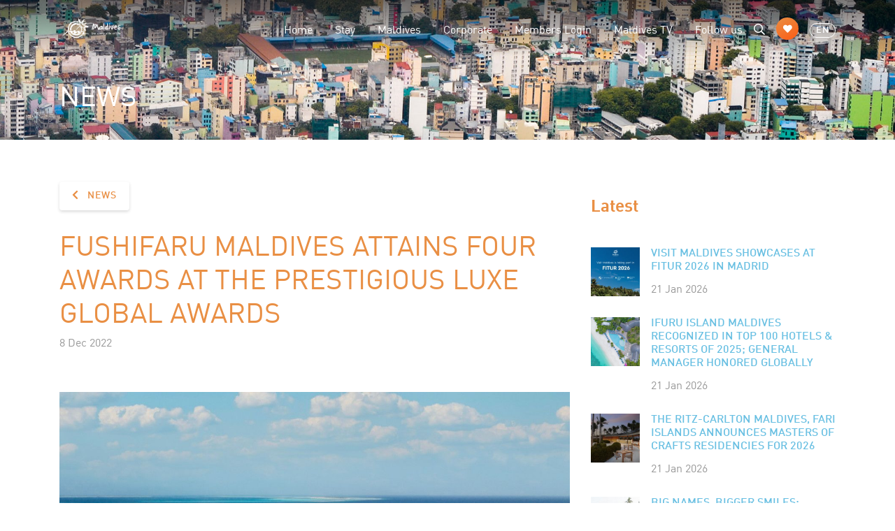

--- FILE ---
content_type: text/html; charset=UTF-8
request_url: https://visitmaldives.com/index.php/en/news/fushifaru-maldives-attains-four-awards-at-the-prestigious-luxe-global-awards
body_size: 8361
content:
<!DOCTYPE html>
<html lang="en">
    <head>
	<meta charset="utf-8">
	<meta name="viewport" content="width=device-width, initial-scale=1, shrink-to-fit=no">
	<meta name="theme-color" content="#68BFE2" />
	<!-- CSRF Token -->
	<meta name="csrf-token" content="QVjk3DvCpJ7jVpQVGA0h0oxeqkwlrvrcXtUZuELy">

	<title>Visit Maldives -     News

     &gt; Fushifaru Maldives Attains Four Awards at the Prestigious LUXE Global Awards
</title>

	<link rel="apple-touch-icon" sizes="180x180" href="https://visitmaldives.com/storage/uploads/custom-apple_touch_icon-7fakg2b0.png">
<link rel="shortcut icon" href="https://visitmaldives.com/storage/uploads/custom-favicon-ufdnmzub.png">
	<!-- Vendor Styles -->
	<link rel="stylesheet" href="https://visitmaldives.com/css/fontawesome/css/all.min.css">
    <link rel="stylesheet" href="https://visitmaldives.com/vendors/jquery.scrollbar/jquery.scrollbar.css">
	<link rel="stylesheet" href="https://visitmaldives.com/vendors/select2/dist/css/select2.min.css">
	<link rel="stylesheet" href="https://visitmaldives.com/vendors/lightgallery/dist/css/lightgallery.min.css">
    <link rel="stylesheet" href="https://visitmaldives.com/vendors/sweetalert2/dist/sweetalert2.min.css">

    
	<!-- Custom Styles -->
		<link rel="stylesheet" type="text/css" href="/css/app.css?id=088b3b6ca94765dae17c11788249173f">
		<link href="https://visitmaldives.com/css/dynamic.css" rel="stylesheet">

        <style type="text/css">
        .fullscreen-carousel .slider-content .slider-inner {
	width: 100%;
}

.fullscreen-carousel .btn {
/*	float: left;*/
	text-transform: capitalize;
}

/*.fullscreen-carousel .slider-content .main-title {
    font-family: DinPro Condensed,sans-serif;
    font-weight: 800;
    font-size: 4.5rem;
    position: relative;
    text-align: left;
}*/



.fullscreen-carousel .slider-content .sub-title {
    margin-bottom: -10px !important;
}

#slide-34 .btn {
	float: left;
}

#slide-13 .btn {
 	margin-bottom: -100px !important;
}

#slide-34 .main-title {
    font-family: 'Carattere', cursive;
    font-weight: 400;
    position: relative;
    text-align: left;
}

#slide-34 .sub-title {
    text-align: left;
    margin-bottom: -2px !important;
}

#slide-35 .main-title {
    font-family: 'Carattere', cursive;
    font-weight: 400;
    position: relative;
}

#slide-36 .main-title {
    font-family: 'Carattere', cursive;
    font-weight: 400;
    font-size: 5rem;
    position: relative;
   /* color: #563011;*/
   /* text-align: left;*/
}

#slide-36 .sub-title {
    font-family: 'Carattere', cursive;
    font-weight: 400;
    font-size: 5rem;
    position: relative;
  /*  color: #563011;*/
    margin-bottom: -35px !important;
}

#slide-37 .btn {
/*	float: right;*/
}

#slide-37 .main-title {
    font-family: 'Carattere', cursive;
    font-weight: 400;
    position: relative;
/*    text-align: right;*/
}

#slide-37 .sub-title {
    /*text-align: right;*/
    font-family: 'Carattere', cursive;
    font-size: 4.5rem;
    font-weight: 400;
    position: relative;
/*    margin-bottom: -2px !important;*/
}

#slide-12 .main-title {
    font-family: 'Carattere', cursive;
    font-weight: 400;
    position: relative;
}

#slide-12 .sub-title {
    margin-bottom: -2px !important;
}

#slide-17 .main-title {
    font-family: 'Carattere', cursive;
    font-weight: 400;
    position: relative;
}

#slide-17 .sub-title {
    margin-bottom: -2px !important;
}

#slide-13 .main-title {
    font-family: 'Carattere', cursive;
    font-weight: 400;
    position: relative;
}

#slide-13 .sub-title {
    margin-bottom: -2px !important;
}

#slide-5 .main-title {
    font-family: 'Carattere', cursive;
    font-weight: 400;
    position: relative;
}

#slide-9 .main-title {
    font-family: 'Carattere', cursive;
    font-weight: 400;
    position: relative;
}

#slide-9 .sub-title {
    font-family: 'Carattere', cursive;
    font-size: 4.5rem;
    font-weight: 400;
    position: relative;
/*    margin-bottom: -2px !important;*/
}

#slide-38 .main-title {
    font-family: 'Carattere', cursive;
    font-weight: 400;
    position: relative;
}

#slide-10 .main-title {
    font-family: 'Carattere', cursive;
    font-weight: 400;
    position: relative;
}

#slide-48 .main-title {
    font-family: 'Carattere', cursive;
    font-weight: 400;
    position: relative;
    text-align: right;	
    margin-top: 300px !important;
}

#slide-48 .btn {
	float: right;
}

#slide-49 .main-title {
    font-family: "Plus Jakarta Sans", sans-serif;
    font-size: 3rem;
    font-weight: 600;
    position: relative;
    line-height: 1.3;
    margin-bottom: 250px !important;
}

#slide-49 .sub-title {
    font-family: 'Carattere', cursive;
    font-weight: 400;
    font-size: 4.5rem;
    position: relative;
    margin-bottom: -20px !important;
    color: #916600;
   /* text-align: left;*/
}

#slide-50 .main-title {
    font-family: "Plus Jakarta Sans", sans-serif;
    font-size: 3rem;
    font-weight: 600;
    position: relative;
    line-height: 1.3;
    margin-bottom: 250px !important;
}

#slide-50 .sub-title {
    font-family: 'Carattere', cursive;
    font-weight: 400;
    font-size: 4.5rem;
    position: relative;
    margin-bottom: -20px !important;
   /* text-align: left;*/
}

#slide-52 .main-title {
    margin-top: 10px !important;
    font-family: DinPro;
    font-style: normal;
    font-weight: 400;
    font-size: 1.7rem;
    position: relative;
    text-shadow: -1px -1px 1px rgb(0 0 0 / 0%);
    
}

#slide-52 .sub-title {
    margin-top: 150px !important;
    font-family: 'Carattere', cursive;
    font-weight: 400;
    font-size: 4.5rem;
    position: relative;
    line-height: normal;
    color: #263e5e;
}


#slide-53 .main-title {
    font-family: 'Carattere', cursive;
    font-weight: 400;
    position: relative;
    font-style: normal;
    color: #2b8e8e;
   /* margin-bottom: 350px !important;*/
   /* text-align: left;*/
}

#slide-53 .sub-title {
    font-family: 'Carattere', cursive;
    font-weight: 400;
    font-size: 4.5rem;
    font-style: normal;
    position: relative;
    color: #2b8e8e;
    margin-bottom: -20px !important;
   /* text-align: left;*/
}

#slide-111 .main-title {
  font-family: 'Carattere', cursive;
    font-size: 5rem;
    font-weight: 400;
    position: relative;
    margin-bottom: 350px !important;
   /* text-align: left;*/
}

#slide-113 .main-title {
    font-family: 'Carattere', cursive;
    font-weight: 400;
    font-size: 8rem;
    font-style: normal;
    position: relative;
    color: #2b8e8e;
    margin-bottom: -20px !important;
    /* text-align: left; */
}


.fullscreen-carousel .slider-content .main-title:after {
    text-shadow: -1px -1px 20px rgb(0 0 0 / 0%);
}

@media screen and (max-width: 480px) {
  #slide-50 .sub-title {
    margin-top: 100px !important;
    font-family: 'Carattere', cursive;
    font-weight: 400;
    font-size: 2.5rem;
    position: relative;
    line-height: normal;
    margin-bottom: -20px !important;
}
   #slide-50 .main-title {
    margin-top: 20px !important;
    font-family: 'Carattere', cursive;
    font-weight: 400;
    font-size: 2.5rem;
    position: relative;
}

#slide-49 .main-title {
    margin-top: 100px !important;
    font-family: 'Carattere', cursive;
    font-weight: 400;
    font-size: 2.5rem;
    position: relative;
    line-height: normal;
    margin-bottom: 180px !important;
}

#slide-37 .main-title {
    font-family: 'Carattere', cursive;
    font-weight: 400;
    font-size: 2.5rem;
    position: relative;
}
#slide-37 .sub-title {
    font-family: 'Carattere', cursive;
    font-weight: 400;
    font-size: 2.5rem;
    position: relative;
}
#slide-36 .main-title {
    font-family: 'Carattere', cursive;
    font-weight: 400;
    font-size: 2.5rem;
    position: relative;
}
#slide-36 .sub-title {
    font-family: 'Carattere', cursive;
    font-weight: 400;
    font-size: 2.5rem;
    position: relative;
    margin-bottom: -20px !important;
}

#slide-9 .main-title {
    font-family: 'Carattere', cursive;
    font-weight: 400;
    font-size: 2.5rem;
    position: relative;
    line-height: normal;
}
#slide-9 .sub-title {
    font-family: 'Carattere', cursive;
    font-weight: 400;
    font-size: 2.5rem;
    position: relative;
    line-height: normal;
}
#slide-52 .main-title {
    margin-top: 10px !important;
    font-family: DinPro;
    font-style: normal;
    font-weight: 400;
    font-size: 1.3rem;
    position: relative;
    text-shadow: -1px -1px 1px rgb(0 0 0 / 0%);
    
}

#slide-52 .sub-title {
    margin-top: 150px !important;
    font-family: 'Carattere', cursive;
    font-weight: 400;
    font-size: 1.8rem;
    position: relative;
    line-height: normal;
    color: #263e5e;
}

#slide-111 .main-title {
  font-family: 'Carattere', cursive;
    font-size: 5rem;
    font-weight: 400;
    position: relative;
    margin-bottom: 350px !important;
   /* text-align: left;*/
}

}
html[lang="cn"] #slide-51 .main-title {
     font-size: 2.5rem;
     font-weight: 400;   
     color: #B01D27;
}

html[lang="cn"] #slide-51 .sub-title {
     font-size: 2.5rem;
     font-weight: 400;   
     color: #B01D27;
     margin-bottom: 20px !important;
}
html[lang="de"] #slide-54 .main-title {
    margin-top: 10px !important;
    font-family: DinPro;
    font-style: normal;
    font-weight: 400;
    font-size: 1.7rem;
    position: relative;
    text-shadow: -1px -1px 1px rgb(0 0 0 / 0%);
}

html[lang="de"] #slide-54 .sub-title {
    margin-top: 150px !important;
    font-family: 'Carattere', cursive;
    font-weight: 400;
    font-size: 4.5rem;
    position: relative;
    line-height: normal;
    color: #263e5e;
}
html[lang="de"] #slide-55 .main-title {
    font-family: 'Carattere', cursive;
    font-weight: 400;
    position: relative;
    margin-bottom: 350px !important;
   /* text-align: left;*/
}

html[lang="de"] #slide-55 .sub-title {
    font-family: 'Carattere', cursive;
    font-weight: 400;
    font-size: 4.5rem;
    position: relative;
    margin-bottom: -20px !important;
   /* text-align: left;*/
}
html[lang="de"] #slide-56 .main-title {
    font-family: 'Carattere', cursive;
    font-weight: 400;
    position: relative;
/*    text-align: right;*/
}

html[lang="de"] #slide-56 .sub-title {
    /*text-align: right;*/
    font-family: 'Carattere', cursive;
    font-size: 4.5rem;
    font-weight: 400;
    position: relative;
/*    margin-bottom: -2px !important;*/
}
html[lang="de"] #slide-57 .main-title {
    font-family: 'Carattere', cursive;
    font-weight: 400;
    font-size: 5rem;
    position: relative;
   /* color: #563011;*/
   /* text-align: left;*/
}

html[lang="de"] #slide-57 .sub-title {
    font-family: 'Carattere', cursive;
    font-weight: 400;
    font-size: 5rem;
    position: relative;
  /*  color: #563011;*/
    margin-bottom: -35px !important;
}
html[lang="de"] #slide-58 .main-title {
    font-family: 'Carattere', cursive;
    font-weight: 400;
    position: relative;
}

html[lang="de"] #slide-59 .main-title {
    font-family: 'Carattere', cursive;
    font-weight: 400;
    position: relative;
    text-align: left;
}

html[lang="de"] #slide-59 .sub-title {
    text-align: left;
    margin-bottom: -2px !important;
}
html[lang="de"] #slide-60 .main-title {
    font-family: 'Carattere', cursive;
    font-weight: 400;
    position: relative;
}

html[lang="de"] #slide-22 .main-title {
    font-family: 'Carattere', cursive;
    font-weight: 400;
    position: relative;
}

html[lang="de"] #slide-22 .sub-title {
    margin-bottom: -2px !important;
}

html[lang="de"] #slide-61 .main-title {
    margin-top: 600px !important;
    font-family: DinPro;
    font-size: 2rem;
    font-weight: 400;
    position: relative;
}

html[lang="de"] #slide-101 .main-title {
    font-family: 'Carattere', cursive;
    font-weight: 400;
    position: relative;
    font-style: normal;
    color: #2b8e8e;
   /* margin-bottom: 350px !important;*/
   /* text-align: left;*/
}

html[lang="de"] #slide-101 .sub-title {
    font-family: 'Carattere', cursive;
    font-weight: 400;
    font-size: 4.5rem;
    font-style: normal;
    position: relative;
    color: #2b8e8e;
    margin-bottom: -20px !important;
   /* text-align: left;*/
}

html[lang="de"] #slide-120 .main-title {
    font-family: 'Carattere', cursive;
    font-weight: 400;
    position: relative;
   /* text-align: left;*/
}

html[lang="de"] #slide-120 .sub-title {
    font-family: 'Carattere', cursive;
    font-weight: 400;
    font-size: 4.5rem;
    position: relative;
    margin-bottom: -20px !important;
    color: #916600;
   /* text-align: left;*/
}

html[lang="de"] #slide-121 .main-title {
  font-family: 'Carattere', cursive;
    font-size: 5rem;
    font-weight: 400;
    position: relative;
    margin-bottom: 350px !important;
   /* text-align: left;*/
}

html[lang="cn"] #slide-63 .main-title {
    margin-top: 10px !important;
    font-family: DinPro;
    font-style: normal;
    font-weight: 400;
    font-size: 1.7rem;
    position: relative;
    text-shadow: -1px -1px 1px rgb(0 0 0 / 0%);
    
}

html[lang="cn"] #slide-63 .sub-title {
    margin-top: 150px !important;
    font-family: 'Carattere', cursive;
    font-weight: 400;
    font-size: 4.5rem;
    position: relative;
    line-height: normal;
    color: #263e5e;


/*    margin-bottom: 180px !important;*/
}

html[lang="cn"] #slide-64 .main-title {
    font-family: 'Carattere', cursive;
    font-weight: 400;
    position: relative;
    margin-bottom: 350px !important;
   /* text-align: left;*/
}

html[lang="cn"] #slide-64 .sub-title {
    font-family: 'Carattere', cursive;
    font-weight: 400;
    font-size: 4.5rem;
    position: relative;
    margin-bottom: -20px !important;
   /* text-align: left;*/
}

html[lang="cn"] #slide-65 .main-title {
   /* font-family: 'Carattere', cursive;*/
    font-weight: 400;*/
    position: relative;
   /* text-align: left;*/
   margin-bottom: 150px !important;
}

html[lang="cn"] #slide-70 .main-title {
    margin-top: 600px !important;
    font-family: DinPro;
    font-size: 2rem;
    font-weight: 400;
    position: relative;
}

html[lang="cn"] #slide-112 .main-title {
  font-family: 'Carattere', cursive;
    font-size: 5rem;
    font-weight: 400;
    position: relative;
    margin-bottom: 350px !important;
   /* text-align: left;*/
}

html[lang="fr"] #slide-73 .main-title {
    margin-top: 10px !important;
    font-family: DinPro;
    font-style: normal;
    font-weight: 400;
    font-size: 1.7rem;
    position: relative;
    text-shadow: -1px -1px 1px rgb(0 0 0 / 0%);
    
}

html[lang="fr"] #slide-73 .sub-title {
    margin-top: 150px !important;
    font-family: 'Carattere', cursive;
    font-weight: 400;
    font-size: 4.5rem;
    position: relative;
    line-height: normal;
    color: #263e5e;


/*    margin-bottom: 180px !important;*/
}

html[lang="fr"] #slide-74 .main-title {
    font-family: 'Carattere', cursive;
    font-weight: 400;
    position: relative;
    margin-bottom: 350px !important;
   /* text-align: left;*/
}

html[lang="fr"] #slide-74 .sub-title {
    font-family: 'Carattere', cursive;
    font-weight: 400;
    font-size: 4.5rem;
    position: relative;
    margin-bottom: -20px !important;
   /* text-align: left;*/
}

html[lang="fr"] #slide-75 .main-title {
    font-family: 'Carattere', cursive;
    font-weight: 400;
    position: relative;
   /* text-align: left;*/
}

html[lang="fr"] #slide-75 .sub-title {
    font-family: 'Carattere', cursive;
    font-weight: 400;
    font-size: 4.5rem;
    position: relative;
    margin-bottom: -20px !important;
    color: #916600;
   /* text-align: left;*/
}

html[lang="fr"] #slide-76 .main-title {
    font-family: 'Carattere', cursive;
    font-weight: 400;
    position: relative;
/*    text-align: right;*/
}

html[lang="fr"] #slide-76 .sub-title {
    /*text-align: right;*/
    font-family: 'Carattere', cursive;
    font-size: 4.5rem;
    font-weight: 400;
    position: relative;
/*    margin-bottom: -2px !important;*/
}

html[lang="fr"] #slide-77 .main-title {
    font-family: 'Carattere', cursive;
    font-weight: 400;
    font-size: 5rem;
    position: relative;
   /* color: #563011;*/
   /* text-align: left;*/
}

html[lang="fr"] #slide-77 .sub-title {
    font-family: 'Carattere', cursive;
    font-weight: 400;
    font-size: 5rem;
    position: relative;
  /*  color: #563011;*/
    margin-bottom: -35px !important;
}

html[lang="fr"] #slide-78 .main-title {
    font-family: 'Carattere', cursive;
    font-weight: 400;
    position: relative;
}

html[lang="fr"] #slide-79 .main-title {
    font-family: 'Carattere', cursive;
    font-weight: 400;
    position: relative;
    text-align: left;
}

html[lang="fr"] #slide-79 .sub-title {
    text-align: left;
    margin-bottom: -2px !important;
}

html[lang="fr"] #slide-80 .main-title {
    margin-top: 600px !important;
    font-family: DinPro;
    font-size: 2rem;
    font-weight: 400;
    position: relative;
}

html[lang="fr"] #slide-26 .main-title {
    font-family: 'Carattere', cursive;
    font-weight: 400;
    position: relative;
}

html[lang="fr"] #slide-26 .sub-title {
    font-family: 'Carattere', cursive;
    font-size: 4.5rem;
    font-weight: 400;
    position: relative;
/*    margin-bottom: -2px !important;*/
}

html[lang="fr"] #slide-20 .main-title {
    font-family: 'Carattere', cursive;
    font-weight: 400;
    position: relative;
}

html[lang="fr"] #slide-20 .sub-title {
    margin-bottom: -2px !important;
}

html[lang="fr"] #slide-32 .main-title {
    font-family: 'Carattere', cursive;
    font-weight: 400;
    position: relative;
}

html[lang="fr"] #slide-118 .main-title {
  font-family: 'Carattere', cursive;
    font-size: 4.7rem;
    font-weight: 400;
    position: relative;
    margin-bottom: 350px !important;
   /* text-align: left;*/
}

html[lang="ru"] #slide-82 .main-title {
    margin-top: 10px !important;
    font-family: DinPro;
    font-style: normal;
    font-weight: 400;
    font-size: 1.7rem;
    position: relative;
    text-shadow: -1px -1px 1px rgb(0 0 0 / 0%);
    
}

html[lang="ru"] #slide-82 .sub-title {
    margin-top: 150px !important;
    font-family: 'Carattere', cursive;
    font-weight: 400;
    font-size: 4.5rem;
    position: relative;
    line-height: normal;
    color: #263e5e;


/*    margin-bottom: 180px !important;*/
}

html[lang="ru"] #slide-83 .main-title {
    font-family: 'Carattere', cursive;
    font-weight: 400;
    position: relative;
    margin-bottom: 350px !important;
   /* text-align: left;*/
}

html[lang="ru"] #slide-83 .sub-title {
    font-family: 'Carattere', cursive;
    font-weight: 400;
    font-size: 4.5rem;
    position: relative;
    margin-bottom: -20px !important;
   /* text-align: left;*/
}

html[lang="ru"] #slide-84 .main-title {
    font-family: 'Carattere', cursive;
    font-weight: 400;
    position: relative;
   /* text-align: left;*/
}
html[lang="ru"] #slide-84 .sub-title {
    font-family: 'Carattere', cursive;
    font-weight: 400;
    font-size: 4rem;
    position: relative;
    margin-bottom: -20px !important;
    color: #916600;
   /* text-align: left;*/
}


html[lang="ru"] #slide-85 .main-title {
    font-family: 'Carattere', cursive;
    font-weight: 400;
    position: relative;
/*    text-align: right;*/
}

html[lang="ru"] #slide-85 .sub-title {
    /*text-align: right;*/
    font-family: 'Carattere', cursive;
    font-size: 4.5rem;
    font-weight: 400;
    position: relative;
/*    margin-bottom: -2px !important;*/
}

html[lang="ru"] #slide-86 .main-title {
    font-family: 'Carattere', cursive;
    font-weight: 400;
    font-size: 5rem;
    position: relative;
   /* color: #563011;*/
   /* text-align: left;*/
}

html[lang="ru"] #slide-86 .sub-title {
    font-family: 'Carattere', cursive;
    font-weight: 400;
    font-size: 5rem;
    position: relative;
  /*  color: #563011;*/
    margin-bottom: -35px !important;
}

html[lang="ru"] #slide-87 .main-title {
    font-family: 'Carattere', cursive;
    font-weight: 400;
    position: relative;
}

html[lang="ru"] #slide-88 .main-title {
    font-family: 'Carattere', cursive;
    font-weight: 400;
    position: relative;
    text-align: left;
}

html[lang="ru"] #slide-88 .sub-title {
    text-align: left;
    margin-bottom: -2px !important;
}

html[lang="ru"] #slide-89 .main-title {
    margin-top: 600px !important;
    font-family: DinPro;
    font-size: 2rem;
    font-weight: 400;
    position: relative;
}

html[lang="ru"] #slide-29 .main-title {
    font-family: 'Carattere', cursive;
    font-weight: 400;
    position: relative;
}

html[lang="ru"] #slide-29 .sub-title {
    font-family: 'Carattere', cursive;
    font-size: 4.5rem;
    font-weight: 400;
    position: relative;
/*    margin-bottom: -2px !important;*/
}

html[lang="ru"] #slide-23 .main-title {
    font-family: 'Carattere', cursive;
    font-weight: 400;
    position: relative;
}

html[lang="ru"] #slide-23 .sub-title {
    margin-bottom: -2px !important;
}

html[lang="ru"] #slide-90 .main-title {
    font-family: 'Carattere', cursive;
    font-weight: 400;
    position: relative;
}

html[lang="ru"] #slide-115 .main-title {
    font-family: 'Carattere', cursive;
    font-size: 5rem;
    font-weight: 400;
    position: relative;
    margin-bottom: 350px !important;
   /* text-align: left;*/
}

html[lang="it"] #slide-92 .main-title {
    margin-top: 10px !important;
    font-family: DinPro;
    font-style: normal;
    font-weight: 400;
    font-size: 1.7rem;
    position: relative;
    text-shadow: -1px -1px 1px rgb(0 0 0 / 0%);
    
}

html[lang="it"] #slide-92 .sub-title {
    margin-top: 150px !important;
    font-family: 'Carattere', cursive;
    font-weight: 400;
    font-size: 4.5rem;
    position: relative;
    line-height: normal;
    color: #263e5e;


/*    margin-bottom: 180px !important;*/
}

html[lang="it"] #slide-93 .main-title {
    font-family: 'Carattere', cursive;
    font-weight: 400;
    position: relative;
    margin-bottom: 350px !important;
   /* text-align: left;*/
}

html[lang="it"] #slide-93 .sub-title {
    font-family: 'Carattere', cursive;
    font-weight: 400;
    font-size: 4.5rem;
    position: relative;
    margin-bottom: -20px !important;
   /* text-align: left;*/
}


html[lang="it"] #slide-94 .main-title {
    font-family: 'Carattere', cursive;
    font-weight: 400;
    position: relative;
   /* text-align: left;*/
}

html[lang="it"] #slide-94 .sub-title {
    font-family: 'Carattere', cursive;
    font-weight: 400;
    font-size: 4.5rem;
    position: relative;
    margin-bottom: -20px !important;
    color: #916600;
   /* text-align: left;*/
}

html[lang="it"] #slide-95 .main-title {
    font-family: 'Carattere', cursive;
    font-weight: 400;
    position: relative;
/*    text-align: right;*/
}

html[lang="it"] #slide-95 .sub-title {
    /*text-align: right;*/
    font-family: 'Carattere', cursive;
    font-size: 4.5rem;
    font-weight: 400;
    position: relative;
/*    margin-bottom: -2px !important;*/
}

html[lang="it"] #slide-96 .main-title {
    font-family: 'Carattere', cursive;
    font-weight: 400;
    font-size: 5rem;
    position: relative;
   /* color: #563011;*/
   /* text-align: left;*/
}

html[lang="it"] #slide-96 .sub-title {
    font-family: 'Carattere', cursive;
    font-weight: 400;
    font-size: 5rem;
    position: relative;
  /*  color: #563011;*/
    margin-bottom: -35px !important;
}

html[lang="it"] #slide-97 .main-title {
    font-family: 'Carattere', cursive;
    font-weight: 400;
    position: relative;
}

html[lang="it"] #slide-98 .main-title {
    font-family: 'Carattere', cursive;
    font-weight: 400;
    position: relative;
    text-align: left;
}

html[lang="it"] #slide-98 .sub-title {
    text-align: left;
    margin-bottom: -2px !important;
}

html[lang="it"] #slide-99 .main-title {
    font-family: 'Carattere', cursive;
    font-weight: 400;
    position: relative;
}

html[lang="it"] #slide-99 .sub-title {
    margin-bottom: -2px !important;
}

html[lang="it"] #slide-27 .main-title {
    font-family: 'Carattere', cursive;
    font-weight: 400;
    position: relative;
}

html[lang="it"] #slide-27 .sub-title {
    font-family: 'Carattere', cursive;
    font-size: 4.5rem;
    font-weight: 400;
    position: relative;
/*    margin-bottom: -2px !important;*/
}

html[lang="it"] #slide-21 .main-title {
    font-family: 'Carattere', cursive;
    font-weight: 400;
    position: relative;
}

html[lang="it"] #slide-21 .sub-title {
    margin-bottom: -2px !important;
}

html[lang="it"] #slide-33 .main-title {
    font-family: 'Carattere', cursive;
    font-weight: 400;
    position: relative;
}

html[lang="it"] #slide-102 .main-title {
    font-family: 'Carattere', cursive;
    font-weight: 400;
    position: relative;
    text-align: right;	
    margin-top: 300px !important;
}

html[lang="it"] #slide-102 .btn {
	float: right;
}

html[lang="it"] #slide-119 .main-title {
  font-family: 'Carattere', cursive;
    font-size: 5rem;
    font-weight: 400;
    position: relative;
    margin-bottom: 350px !important;
   /* text-align: left;*/
}


html[lang="ru"] #slide-103 .main-title {
    font-family: 'Carattere', cursive;
    font-weight: 400;
    position: relative;
    text-align: right;	
    margin-top: 300px !important;
}

html[lang="ru"] #slide-103 .btn {
	float: right;
}

html[lang="de"] #slide-104 .main-title {
    font-family: 'Carattere', cursive;
    font-weight: 400;
    position: relative;
    text-align: right;	
    margin-top: 300px !important;
}

html[lang="de"] #slide-104 .btn {
	float: right;
}

html[lang="fr"] #slide-105 .main-title {
    font-family: 'Carattere', cursive;
    font-weight: 400;
    position: relative;
    text-align: right;	
    margin-top: 300px !important;
}

html[lang="fr"] #slide-105 .btn {
	float: right;
}

html[lang="cn"] #slide-106 .main-title {
    font-family: 'Carattere', cursive;
    font-weight: 400;
    position: relative;
    text-align: right;	
    margin-top: 300px !important;
}

html[lang="cn"] #slide-106 .btn {
	float: right;
}

html[lang="ar"] #slide-107 .main-title {
    font-family: 'Carattere', cursive;
    font-weight: 400;
    position: relative;
    text-align: right;	
    margin-top: 300px !important;
}

html[lang="ar"] #slide-107 .btn {
	float: right;
}

html[lang="ar"] #slide-114 .main-title {
    font-family: 'Carattere', cursive;
    font-weight: 400;
    position: relative;
    margin-bottom: 350px !important;
   /* text-align: left;*/
}

html[lang="ar"] #slide-114 .sub-title {
    font-family: 'Carattere', cursive;
    font-weight: 400;
    font-size: 4.5rem;
    position: relative;
    margin-bottom: -20px !important;
   /* text-align: left;*/
}

html[lang="ar"] #slide-116 .main-title {
    font-family: 'Carattere', cursive;
    font-size: 5rem;
    font-weight: 400;
    position: relative;
    margin-bottom: 350px !important;
   /* text-align: left;*/
}

html[lang="ar"] #slide-117 .main-title {
    font-family: 'Carattere', cursive;
    font-weight: 400;
    position: relative;
   /* text-align: left;*/
}

html[lang="ar"] #slide-117 .sub-title {
    font-family: 'Carattere', cursive;
    font-weight: 400;
    font-size: 4.5rem;
    position: relative;
    margin-bottom: -20px !important;
    color: #916600;
   /* text-align: left;*/
}



html[lang="cn"] #slide-108 .main-title {
    font-family: 'Carattere', cursive;
    font-weight: 400;
    position: relative;
    font-style: normal;
    color: #2b8e8e;
   /* margin-bottom: 350px !important;*/
   /* text-align: left;*/
}

html[lang="cn"] #slide-108 .sub-title {
    font-family: 'Carattere', cursive;
    font-weight: 400;
    font-size: 4.5rem;
    font-style: normal;
    position: relative;
    color: #2b8e8e;
    margin-bottom: -20px !important;
   /* text-align: left;*/
}

html[lang="ru"] #slide-109 .main-title {
    font-family: 'Carattere', cursive;
    font-weight: 400;
    position: relative;
    font-style: normal;
    color: #2b8e8e;
   /* margin-bottom: 350px !important;*/
   /* text-align: left;*/
}

html[lang="ru"] #slide-109 .sub-title {
    font-family: 'Carattere', cursive;
    font-weight: 400;
    font-size: 4.5rem;
    font-style: normal;
    position: relative;
    color: #2b8e8e;
    margin-bottom: -20px !important;
   /* text-align: left;*/
}

html[lang="it"] #slide-110 .main-title {
    font-family: 'Carattere', cursive;
    font-weight: 400;
    position: relative;
    font-style: normal;
    color: #2b8e8e;
   /* margin-bottom: 350px !important;*/
   /* text-align: left;*/
}

html[lang="it"] #slide-110 .sub-title {
    font-family: 'Carattere', cursive;
    font-weight: 400;
    font-size: 4.5rem;
    font-style: normal;
    position: relative;
    color: #2b8e8e;
    margin-bottom: -20px !important;
   /* text-align: left;*/
}

html[lang="it"] #slide-111 .main-title {
    font-family: 'Carattere', cursive;
    font-size: 5rem;
    font-weight: 400;
    position: relative;
    margin-bottom: 350px !important;
   /* text-align: left;*/
}
    </style>
    
    <link rel="manifest" href="/manifest.json">

    <link rel="alternate" type="application/atom+xml" href="https://visitmaldives.com/index.php/en/feeds/news" title="News">
    <link rel="alternate" type="application/atom+xml" href="https://visitmaldives.com/index.php/en/feeds/events" title="Events">
    <link rel="alternate" type="application/atom+xml" href="https://visitmaldives.com/index.php/en/feeds/places" title="Places">
    <link rel="alternate" type="application/atom+xml" href="https://visitmaldives.com/index.php/en/feeds/plan" title="Plan">
    <link rel="alternate" type="application/atom+xml" href="https://visitmaldives.com/index.php/en/feeds/stay" title="Stay">
    <link rel="alternate" type="application/atom+xml" href="https://visitmaldives.com/index.php/en/feeds/experience" title="Experience">


        <!-- Scripts -->
	<script>
        window.Laravel = {"csrfToken":"QVjk3DvCpJ7jVpQVGA0h0oxeqkwlrvrcXtUZuELy","apiUrl":"https:\/\/visitmaldives.com\/index.php\/api\/v1","homeUrl":"https:\/\/visitmaldives.com\/index.php","plannerUrl":"https:\/\/visitmaldives.com\/index.php\/en\/planner"}	</script>

	
	        <meta property="fb:admins" content="visitmaldives"/>
<meta property="og:type" content="article">
<meta property="og:site_name" content="visitmaldives"/>
<meta property="og:url" content="https://visitmaldives.com/index.php/en/news/fushifaru-maldives-attains-four-awards-at-the-prestigious-luxe-global-awards">
<meta property="og:title" content="Fushifaru Maldives Attains Four Awards at the Prestigious LUXE Global Award...">
<meta property="og:image" content="https://visitmaldives.s3.amazonaws.com/VYxOQZwP/c/nqigkted-shareable_image.jpg">
<meta property="og:description" content="Fushifaru Maldives, an exquisite resort known for its Maldivian flair and unparalleled genuine hospitality in Lhaviyani Atoll, was recently handed four awards at the prominent 2022 Luxe Global Awar..."><meta name="twitter:card" content="summary_large_image">
<meta name="twitter:creator" content="@visitmaldives">
<meta name="twitter:site" content="@visitmaldives">
<meta name="twitter:domain" content="https://visitmaldives.com/index.php">
<meta name="twitter:title" content="Fushifaru Maldives Attains Four Awards at the Prestigious LUXE Global Award...">
<meta name="twitter:description" content="Fushifaru Maldives, an exquisite resort known for its Maldivian flair and unparalleled genuine hospitality in Lhaviyani Atoll, was recently handed four awards at the prominent 2022 Luxe Global Awar...">
<meta name="twitter:image" content="https://visitmaldives.s3.amazonaws.com/VYxOQZwP/c/nqigkted-shareable_image.jpg">
<meta name="Keywords" content="Maldives,travel,mmprc,beach,sunny side,sunny side of life,diving,adventure">
<meta name="Description" content="Fushifaru Maldives, an exquisite resort known for its Maldivian flair and unparalleled genuine hospitality in Lhaviyani Atoll, was recently handed four awards at the prominent 2022 Luxe Global Awar..."></head>
    
    <body>
                <header id="header">
    <nav id="main-navbar" class="navbar navbar-expand-lg navbar-dark fixed-top sps sps--abv">
        <div class="container-lg">
            <a class="navbar-brand" href="https://visitmaldives.com/index.php/en">
                <img src="https://visitmaldives.com/storage/uploads/custom-web_header_logo-zsoht0us.png" alt="Visit Maldives" class="navbar-logo logo-color">
                <img src="https://visitmaldives.com/storage/uploads/custom-web_header_logo_white-hk8usebo.png" alt="Visit Maldives" class="navbar-logo logo-white">
            </a>

            <button class="navbar-toggler c-hamburger c-hamburger--htra"
                    type="button" data-toggle="offcanvas"
                    data-target="#navbar-collapse"
                    aria-controls="navbar-collapse"
                    aria-expanded="false" aria-label="Toggle navigation">
                <span class="bar">Toggle navigation</span>
            </button>

            <div class="collapse navbar-collapse offcanvas-collapse" id="navbar-collapse">
                <button class="navbar-toggler c-hamburger c-hamburger--htra"
                        type="button" data-toggle="offcanvas"
                        data-target="#navbar-collapse"
                        aria-controls="navbar-collapse"
                        aria-expanded="false" aria-label="Toggle navigation">
                    <span class="bar">Toggle navigation</span>
                </button>

                <form method="GET" action="https://visitmaldives.com/index.php/en/search" accept-charset="UTF-8" class="d-lg-none">
                <div class="mb-gutter">
    
    <div class="form-group">
        <div class="input-group">
            <input class="form-control lang input-pill border-accent" placeholder="Search.." name="for" type="text">
            <div class="input-group-append">
                <button class="btn btn-outline-accent btn-pill">
                    <i class="fa fa-search"></i>
                </button>
            </div>
        </div>
    </div>
</div>
                </form>

                
                <ul id="main-links" class="navbar-nav">
                                <li class="nav-item">
            <a class="nav-link" href="https://visitmaldives.com/index.php/en">
                Home
                            </a>

                    </li>
                    <li class="nav-item dropdown">
            <a class="nav-link" href="https://visitmaldives.com/index.php/en/stay">
                Stay
                            </a>

                            <a href="#" class="dropdown-toggle" id="navbar-dropdown-1"
                   role="button" data-toggle="dropdown"
                   aria-haspopup="true"
                   aria-expanded="false">
                    <i class="fa fa-chevron-down"></i>
                </a>

                <div class="dropdown-menu" aria-labelledby="navbar-dropdown-1">
                                                                    <a class="dropdown-item" href="https://visitmaldives.com/index.php/en/resorts">
                            Resorts
                        </a>
                                                                    <a class="dropdown-item" href="https://visitmaldives.com/index.php/en/hotels">
                            Hotels
                        </a>
                                                                    <a class="dropdown-item" href="https://visitmaldives.com/index.php/en/liveaboards">
                            Liveaboards
                        </a>
                                                                    <a class="dropdown-item" href="https://visitmaldives.com/index.php/en/guesthouses">
                            Guesthouses
                        </a>
                                    </div>
                    </li>
                    <li class="nav-item dropdown">
            <a class="nav-link" href="https://visitmaldives.com/index.php/en/maldives">
                Maldives
                            </a>

                            <a href="#" class="dropdown-toggle" id="navbar-dropdown-2"
                   role="button" data-toggle="dropdown"
                   aria-haspopup="true"
                   aria-expanded="false">
                    <i class="fa fa-chevron-down"></i>
                </a>

                <div class="dropdown-menu" aria-labelledby="navbar-dropdown-2">
                                                                    <a class="dropdown-item" href="https://atolls.visitmaldives.com/">
                            Atolls
                        </a>
                                                                    <a class="dropdown-item" href="https://visitmaldives.com/index.php/en/places">
                            Places
                        </a>
                                                                    <a class="dropdown-item" href="https://visitmaldives.com/index.php/en/experience">
                            Experiences
                        </a>
                                                                    <a class="dropdown-item" href="https://visitmaldives.com/index.php/en/map">
                            Map
                        </a>
                                                                    <a class="dropdown-item" href="https://visitmaldives.com/index.php/en/news">
                            News
                        </a>
                                    </div>
                    </li>
                    <li class="nav-item">
            <a class="nav-link" href="https://visitmaldives.com/corporate" target="_blank">
                Corporate
                            </a>

                    </li>
                    <li class="nav-item dropdown">
            <a class="nav-link" href="https://visitmaldives.com/index.php/en/#" target="_blank" >
                Members Login 
                            </a>

                            <a href="#" class="dropdown-toggle" id="navbar-dropdown-3"
                   role="button" data-toggle="dropdown"
                   aria-haspopup="true"
                   aria-expanded="false">
                    <i class="fa fa-chevron-down"></i>
                </a>

                <div class="dropdown-menu" aria-labelledby="navbar-dropdown-3">
                                                                    <a class="dropdown-item" href="https://members.visitmaldives.com/" target="_blank" >
                            Membership Registration
                        </a>
                                                                    <a class="dropdown-item" href="https://visitmaldives.com/members/login">
                            Website List
                        </a>
                                    </div>
                    </li>
                    <li class="nav-item">
            <a class="nav-link" href="http://maldivestv.visitmaldives.com">
                Maldives TV
                            </a>

                    </li>
        
    
            <li class="nav-item dropdown">
    <a class="nav-link" href="#">Follow us</a>
    <a href="#" class="dropdown-toggle" id="navbar-dropdown-social"
       role="button" data-toggle="dropdown"
       aria-haspopup="true"
       aria-expanded="false">
        <i class="fa fa-chevron-down"></i>
    </a>
    <div class="dropdown-menu" aria-labelledby="navbar-dropdown-social">
                                    <a class="dropdown-item" target="_blank" title="Facebook" href="https://facebook.com/visitmaldives">
                    <i class="fab text-md-white social-facebook fa-facebook bd-mr-2"></i> Facebook
                </a>
                                                <a class="dropdown-item" target="_blank" title="Twitter" href="https://twitter.com/visitmaldives">
                    <i class="fab text-md-white social-twitter fa-twitter bd-mr-2"></i> Twitter
                </a>
                                                <a class="dropdown-item" target="_blank" title="Instagram" href="https://instagram.com/visitmaldives">
                    <i class="fab text-md-white social-instagram fa-instagram bd-mr-2"></i> Instagram
                </a>
                                                <a class="dropdown-item" target="_blank" title="Youtube" href="https://youtube.com/visitmaldivesTV">
                    <i class="fab text-md-white social-youtube fa-youtube bd-mr-2"></i> Youtube
                </a>
                                                <a class="dropdown-item" target="_blank" title="Linkedin" href="https://linkedin.com/company/visitmaldives">
                    <i class="fab text-md-white social-linkedin fa-linkedin bd-mr-2"></i> Linkedin
                </a>
                                                                    <a class="dropdown-item" target="_blank" title="Tiktok" href="https://tiktok.com/@visitmaldives">
                    <i class="fab text-md-white social-tiktok fa-tiktok bd-mr-2"></i> Tiktok
                </a>
                                                <a class="dropdown-item" target="_blank" title="Pinterest" href="https://pinterest.com/visitmaldives">
                    <i class="fab text-md-white social-pinterest fa-pinterest bd-mr-2"></i> Pinterest
                </a>
                                                <a class="dropdown-item" target="_blank" title="Weibo" href="https://weibo.com/2733849055">
                    <i class="fab text-md-white social-weibo fa-weibo bd-mr-2"></i> Weibo
                </a>
                                                <a class="dropdown-item" target="_blank" title="Wechat" href="https://weixin.qq.com/r/Zi5dRVrE8QeOrR4m93t0">
                    <i class="fab text-md-white social-wechat fa-weixin bd-mr-2"></i> Wechat
                </a>
                        </div>
</li>
    </ul>
                <ul id="secondary-links" class="navbar-nav align-items-center">
                    <li class="nav-item d-none d-lg-inline-block">
                        <a href="#" class="text-reset" data-toggle="modal" data-target="#search-modal">
                            <i class="far fa-search"></i>
                        </a>
                    </li>
                    <li class="nav-item">
                        <a href="#" class="plan-icon show-planner">
                            <i class="fa fa-heart"></i>
                        </a>
                    </li>
                        <li class="dropdown nav-item lang-switcher">
    <a data-toggle="dropdown" href="" class="text-uppercase current-lang">
        <img src="https://visitmaldives.com/img/flags/gb.png" alt="en" class="l-flag bd-mr-2">
        <span class="lang-code">en</span>
        <span class="lang-name">English</span>
        
    </a>
    <div class="dropdown-menu">
        <a class="dropdown-item active
    en"
       href="https://visitmaldives.com/index.php/en/news/fushifaru-maldives-attains-four-awards-at-the-prestigious-luxe-global-awards">
        <img src="https://visitmaldives.com/img/flags/gb.png" alt="en" class="l-flag bd-mr-2">
        <span class="align-middle">English</span>
    </a>
    
    <a class="dropdown-item 
    ar"
       href="https://visitmaldives.com/index.php/ar">
        <img src="https://visitmaldives.com/img/flags/sa.png" alt="ar" class="l-flag bd-mr-2">
        <span class="align-middle">العربية</span>
    </a>
    
    <a class="dropdown-item 
    fr"
       href="https://visitmaldives.com/index.php/fr">
        <img src="https://visitmaldives.com/img/flags/fr.png" alt="fr" class="l-flag bd-mr-2">
        <span class="align-middle">Française</span>
    </a>
    
    <a class="dropdown-item 
    it"
       href="https://visitmaldives.com/index.php/it">
        <img src="https://visitmaldives.com/img/flags/it.png" alt="it" class="l-flag bd-mr-2">
        <span class="align-middle">Italiano</span>
    </a>
    
    <a class="dropdown-item 
    de"
       href="https://visitmaldives.com/index.php/de">
        <img src="https://visitmaldives.com/img/flags/de.png" alt="de" class="l-flag bd-mr-2">
        <span class="align-middle">Deutsche</span>
    </a>
    
    <a class="dropdown-item 
    ru"
       href="https://visitmaldives.com/index.php/ru">
        <img src="https://visitmaldives.com/img/flags/ru.png" alt="ru" class="l-flag bd-mr-2">
        <span class="align-middle">русский</span>
    </a>
    
    <a class="dropdown-item 
    cn"
       href="https://visitmaldives.com/index.php/cn">
        <img src="https://visitmaldives.com/img/flags/cn.png" alt="cn" class="l-flag bd-mr-2">
        <span class="align-middle">中文</span>
    </a>
    </div>
</li>                </ul>

                            </div>
        </div>
    </nav>
</header>
        
        <div id="wrapper" class="wrapper-bg">
                        <header class="page-header header-bg"
        style="background-image: url(https://visitmaldives.com/img/headers/news-header.jpg">
    <div class="container">
                    <h1 class="page-title">News</h1>
        
                    </div>
</header>            
                <div class="page-content">
        <div class="container">
            <div class="row">
                <div class="col-md-8">
                    <div class="content-header">
                        <a href="https://visitmaldives.com/index.php/en/news" class="btn shadow-sm text-accent bg-white py-2 mb-4">
    <i class="fa fa-chevron-left bd-flip bd-mr-2"></i> News
</a>
                        <h1 class="page-title mb-2">Fushifaru Maldives Attains Four Awards at the Prestigious LUXE Global Awards</h1>

                        <time class="d-block" datetime="2022-12-08 15:13:52">
                            8 Dec 2022
                        </time>

                                            </div>

                    
                    <div class="page-blocks">
                        <div class="page-block image-block mb-4 text-center


        ">
    
        <figure class="figure mb-0 ">
            <img src="https://visitmaldives.s3.amazonaws.com/VYxOQZwP/c/nqigkted-large.jpg" class="figure-img img-fluid mb-0 ">
                    </figure>

    </div>
                    <div class="page-block paragraph-block mb-4">
    
            <div class=" text-justify">
            Fushifaru Maldives, an exquisite resort known for its Maldivian flair and unparalleled genuine hospitality in Lhaviyani Atoll, was recently handed four awards at the prominent 2022 Luxe Global Awards. Adding to its growing list of accolades, the boutique resort was granted the global winner for the following categories: “Best Luxury Island Resort”, “Best Luxury Boutique Resort”, “Best Authentic Experience Resort” and “Best Luxury Sustainable Resort” this November.
            </div>

    </div>                    <div class="page-block image-block mb-4 text-center


        ">
    
        <figure class="figure mb-0 ">
            <img src="https://visitmaldives.s3.amazonaws.com/dYG1znol/c/5ixstwg1-large.jpg" class="figure-img img-fluid mb-0 ">
                    </figure>

    </div>
                    <div class="page-block paragraph-block mb-4">
    
            <div class=" text-justify">
            LUXE Global was established in 2021 to empower and showcase the most luxurious hotels, spas and restaurants from around the globe and dubbed as the most exclusive award in the world.
            </div>

    </div>                    <div class="page-block paragraph-block mb-4">
    
            <div class=" text-justify">
            “We are immensely proud to be recognised not only in one but in four important categories. This is a testament of the trust that our guests have in us. Winning the awards is an affirmation for the dedication and hard work that our team puts in every day in ensuring every guest’s stay is memorable”, quotes Ahmed Siaar, the General Manager of Fushifaru Maldives.
            </div>

    </div>    </div>
                    
                                    </div>
                <div class="col-md-4 pt-md-5">
                    <aside class="mb-gutter-2">
    <h4 class="side-widget-title font-weight-bold mb-5 text-accent">Latest</h4>

            <div class="media mb-gutter">
        <a href="https://visitmaldives.com/index.php/en/news/visit-maldives-showcases-at-fitur-2026-in-madrid" class="bd-mr-3">
        <img src="https://visitmaldives.s3.amazonaws.com/KYyv2kqR/c/1kh8cyhe-square_sm.jpg" class="max-70 img-fluid" alt="">
    </a>
    
    <div class="media-body">
        <h6 class="card-title text-primary text-uppercase mb-2">
            <a href="https://visitmaldives.com/index.php/en/news/visit-maldives-showcases-at-fitur-2026-in-madrid">
                Visit Maldives showcases at FITUR 2026 in Madrid
            </a>
        </h6>

        <time class="d-block" datetime="2026-01-21 15:41:43">
            21 Jan 2026
        </time>
    </div>
</div>
            <div class="media mb-gutter">
        <a href="https://visitmaldives.com/index.php/en/news/ifuru-island-maldives-recognized-in-top-100-hotels-resorts-of-2025-general-manager-honored-globally" class="bd-mr-3">
        <img src="https://visitmaldives.s3.amazonaws.com/koMAgzod/c/sd9pghju-square_sm.jpg" class="max-70 img-fluid" alt="">
    </a>
    
    <div class="media-body">
        <h6 class="card-title text-primary text-uppercase mb-2">
            <a href="https://visitmaldives.com/index.php/en/news/ifuru-island-maldives-recognized-in-top-100-hotels-resorts-of-2025-general-manager-honored-globally">
                Ifuru Island Maldives recognized in top 100 hotels &amp; resorts of 2025; general manager honored globally
            </a>
        </h6>

        <time class="d-block" datetime="2026-01-21 15:14:36">
            21 Jan 2026
        </time>
    </div>
</div>
            <div class="media mb-gutter">
        <a href="https://visitmaldives.com/index.php/en/news/the-ritz-carlton-maldives-fari-islands-announces-masters-of-crafts-residencies-for-2026" class="bd-mr-3">
        <img src="https://visitmaldives.s3.amazonaws.com/rY4G3JwB/c/k0j8fm8u-square_sm.jpg" class="max-70 img-fluid" alt="">
    </a>
    
    <div class="media-body">
        <h6 class="card-title text-primary text-uppercase mb-2">
            <a href="https://visitmaldives.com/index.php/en/news/the-ritz-carlton-maldives-fari-islands-announces-masters-of-crafts-residencies-for-2026">
                The Ritz-Carlton Maldives, Fari Islands announces Masters of Crafts residencies for 2026
            </a>
        </h6>

        <time class="d-block" datetime="2026-01-21 13:58:25">
            21 Jan 2026
        </time>
    </div>
</div>
            <div class="media mb-gutter">
        <a href="https://visitmaldives.com/index.php/en/news/big-names-bigger-smiles-football-legends-fernando-torres-and-mark-noble-host-kids-football-camp-at-siyam-world-maldives" class="bd-mr-3">
        <img src="https://visitmaldives.s3.amazonaws.com/JYk6WpwR/c/0wc7pja3-square_sm.jpg" class="max-70 img-fluid" alt="">
    </a>
    
    <div class="media-body">
        <h6 class="card-title text-primary text-uppercase mb-2">
            <a href="https://visitmaldives.com/index.php/en/news/big-names-bigger-smiles-football-legends-fernando-torres-and-mark-noble-host-kids-football-camp-at-siyam-world-maldives">
                Big names, bigger smiles: football legends Fernando Torres and Mark Noble host kids’ football camp at Siyam World Maldives
            </a>
        </h6>

        <time class="d-block" datetime="2026-01-21 10:32:19">
            21 Jan 2026
        </time>
    </div>
</div>
    </aside>

                </div>
            </div>
        </div>

    </div>

                
    <div class="add-to-planner">
        <a href="#" class="btn btn-pill shadow"
           data-plan="{&quot;permalink&quot;:&quot;https:\/\/visitmaldives.com\/index.php\/en\/news\/fushifaru-maldives-attains-four-awards-at-the-prestigious-luxe-global-awards&quot;,&quot;title&quot;:&quot;Fushifaru Maldives Attains Four Awards at the Prestigious LUXE Global Award...&quot;,&quot;image&quot;:&quot;https:\/\/visitmaldives.s3.amazonaws.com\/VYxOQZwP\/c\/nqigkted-shareable_image.jpg&quot;,&quot;description&quot;:&quot;Fushifaru Maldives, an exquisite resort known for its Maldivian flair and unparalleled genuine hospitality in Lhaviyani Atoll, was recently handed four awards at the prominent 2022 Luxe Global Awar...&quot;,&quot;id&quot;:1038,&quot;type&quot;:&quot;news&quot;}">
            Add to Trip <i class="circle-icon fa fa-heart bd-ml-2"></i>
        </a>
    </div>
        </div>

        <footer id="footer">
    	<div class="footer-side">
        <div class="container">
                        <div class="side-btns">
                <a href="#" class="btn btn-pill btn-accent shadow btn-block mb-3 show-planner">
                    Trip Planner <i class="fa fa-heart bd-ml-2"></i>
                </a>
                <a href="https://visitmaldives.com/index.php/members/login" class="btn btn-pill btn-outline-accent btn-block">
                    Members Login
                </a>
            </div>
            
                    </div>
    </div>
        <div class="footer-main">
        <div class="container">
            <div class="row footer-navs">
                <div class="col-lg-3">
                    <div class="footer-widget">
    <h4 class="widget-title">Latest</h4>

    <nav class="nav flex-column">
                <a class="nav-link" href="https://visitmaldives.com/index.php/en/360-tours">360 Tours</a>
                <a class="nav-link" href="https://visitmaldives.com/index.php/en/news">News</a>
                <a class="nav-link" href="https://visitmaldives.com/index.php/en/downloads">Downloads</a>
            </nav>
</div>
                </div>
                <div class="col-lg-3">
                    <div class="footer-widget">
    <h4 class="widget-title">About</h4>

    <nav class="nav flex-column">
                <a class="nav-link" href="https://visitmaldives.com/index.php/en/about-us">About Us</a>
                <a class="nav-link" href="https://visitmaldives.com/corporate" target="_blank">Corporate</a>
                <a class="nav-link" href="https://visitmaldives.com/index.php/en/contact">Contact Us</a>
                <a class="nav-link" href="https://visitmaldives.com/index.php/en/directory/others">Other Members</a>
                <a class="nav-link" href="https://visitmaldives.com/index.php/en/privacy-policy">Privacy Policy</a>
                <a class="nav-link" href="https://visitmaldives.com/index.php/en/terms-of-use">Terms of Use</a>
            </nav>
</div>
                </div>
                <div class="col-lg-3">
                    <div class="footer-widget">
                        <h4 class="widget-title">Contact</h4>

                        <nav class="nav flex-column">
                                                            <a class="nav-link" href="tel:+(960) 332 3228">
                                    <i class="fa fa-phone bd-mr-2"></i> +(960) 332 3228
                                </a>
                                                                                    <a class="nav-link" href="/cdn-cgi/l/email-protection#b9d0d7dfd6f9cfd0cad0cdd4d8d5ddd0cfdcca97dad6d4">
                                <i class="fa fa-envelope bd-mr-2"></i> <span class="__cf_email__" data-cfemail="751c1b131a35031c061c01181419111c0310065b161a18">[email&#160;protected]</span>
                            </a>
                                                    </nav>
                    </div>
                </div>
                <div class="col-lg-3">
                    <div class="footer-widget">
                        <h4 class="widget-title">Address</h4>

                                                <address>
                            2nd Floor, H. Zonaria,<br />
Boduthakurufaanu Magu,<br />
Male&#039;, Maldives
                        </address>
                                            </div>
                </div>
            </div>

            <div class="copyright">
                <div class="copyright-logos mb-4">
                                            <img src="https://visitmaldives.com/storage/uploads/custom-web_footer_logo-l9kxefhf.png" class="img-fluid m-4">
                                                                <img src="https://visitmaldives.com/storage/uploads/custom-web_footer_company_logo-qxk93ylb.png" class="img-fluid m-4">
                                    </div>
                <div class="copyright-inner d-inline-block">
                    Copyright © 2026 Visit Maldives Corporation (VMC)<br>
                    All rights reserved.
                </div>
            </div>
        </div>
    </div>
</footer>

<!-- jQuery -->
<script data-cfasync="false" src="/cdn-cgi/scripts/5c5dd728/cloudflare-static/email-decode.min.js"></script><script src="/js/jquery-bootstrap.js?id=d669a0976cf31b4bddb5d48c27b6322b"></script>
<script src="/js/lang.js?id=8075df1d9c037ea6471cdff376495817"></script>

<!-- Custom JS-->
<script src="/js/app-vendors.js?id=9dca8e211cd198588f8249ef001b4cb1"></script>
<script src="/js/select2-custom.js?id=6f8b124af1cab3cad641d300293505f7"></script>

<!-- Custom JS-->
<script src="/js/app.js?id=d795b299b0dbdda6f132df90f61deca6"></script>

    <!-- Global site tag (gtag.js) - Google Analytics -->
    <script async src="https://www.googletagmanager.com/gtag/js?id=UA-158124534-1"></script>
    <script>
        window.dataLayer = window.dataLayer || [];
        function gtag(){dataLayer.push(arguments);}
        gtag('js', new Date());
        gtag('config', 'UA-158124534-1');
	gtag('config', 'AW-339771039');
    </script>
<!-- Event snippet for Page view conversion page -->
<script>
  gtag('event', 'conversion', {'send_to': 'AW-339771039/XPX3COfRttYCEJ_9gaIB'});
</script>
<meta name="p:domain_verify" content="a8bb3ca4006c199d4ca140e51648ae74"/>
<!-- Font -->
<link rel="preconnect" href="https://fonts.googleapis.com">
<link rel="preconnect" href="https://fonts.gstatic.com" crossorigin>
<link href="https://fonts.googleapis.com/css2?family=Carattere&display=swap" rel="stylesheet">
<!-- Twitter universal website tag code -->
<script>
!function(e,t,n,s,u,a){e.twq||(s=e.twq=function(){s.exe?s.exe.apply(s,arguments):s.queue.push(arguments);
},s.version='1.1',s.queue=[],u=t.createElement(n),u.async=!0,u.src='//static.ads-twitter.com/uwt.js',
a=t.getElementsByTagName(n)[0],a.parentNode.insertBefore(u,a))}(window,document,'script');
// Insert Twitter Pixel ID and Standard Event data below
twq('init','o8pcl');
twq('track','PageView');
</script>
<!-- End Twitter universal website tag code -->
<script type="text/javascript">
_linkedin_partner_id = "3450900";
window._linkedin_data_partner_ids = window._linkedin_data_partner_ids || [];
window._linkedin_data_partner_ids.push(_linkedin_partner_id);
</script><script type="text/javascript">
(function(l) {
if (!l){window.lintrk = function(a,b){window.lintrk.q.push([a,b])};
window.lintrk.q=[]}
var s = document.getElementsByTagName("script")[0];
var b = document.createElement("script");
b.type = "text/javascript";b.async = true;
b.src = "https://snap.licdn.com/li.lms-analytics/insight.min.js";
s.parentNode.insertBefore(b, s);})(window.lintrk);
</script>
<noscript>
<img height="1" width="1" style="display:none;" alt="" src="https://px.ads.linkedin.com/collect/?pid=3450900&fmt=gif" />
</noscript>

                    <div class="modal" id="search-modal" tabindex="-1">
    <div class="modal-dialog modal-dialog-centered">
        <div class="modal-content bg-transparent border-0 shadow-none">
            <div class="modal-header text-white border-0 px-0">
                <h4 class="modal-title text-center w-100">What are you looking for?</h4>
                <button type="button" class="close mx-0" data-dismiss="modal" aria-label="Close">
                    <span aria-hidden="true">
                        <i class="fa fa-times text-white"></i>
                    </span>
                </button>
            </div>

            <form method="GET" action="https://visitmaldives.com/index.php/en/search" accept-charset="UTF-8">
            <div class="input-group">
                <input class="form-control text-white form-control-lg bg-transparent lang input-pill border-white" placeholder="Search.." name="for" type="text">
                <div class="input-group-append">
                    <button class="btn btn-outline-white text-white btn-pill">
                        <i class="fa fa-search"></i>
                    </button>
                </div>
            </div>
            </form>
        </div>
    </div>
</div>
                    </body>
</html>


--- FILE ---
content_type: text/css; charset=UTF-8
request_url: https://visitmaldives.com/css/dynamic.css
body_size: 810
content:
.attr.solid.snorkelling{background-color:#000000;}.attr:not(.solid).snorkelling{color:#000000; border-color:#000000;}
.attr.solid.diving{background-color:#000000;}.attr:not(.solid).diving{color:#000000; border-color:#000000;}
.attr.solid.water-sports{background-color:#000000;}.attr:not(.solid).water-sports{color:#000000; border-color:#000000;}
.attr.solid.parasailing{background-color:#000000;}.attr:not(.solid).parasailing{color:#000000; border-color:#000000;}
.attr.solid.surfing{background-color:#000000;}.attr:not(.solid).surfing{color:#000000; border-color:#000000;}
.attr.solid.yoga{background-color:#000000;}.attr:not(.solid).yoga{color:#000000; border-color:#000000;}
.attr.solid.outdoor-sporting-facilities{background-color:#000000;}.attr:not(.solid).outdoor-sporting-facilities{color:#000000; border-color:#000000;}
.attr.solid.indoor-sporting-facilities{background-color:#000000;}.attr:not(.solid).indoor-sporting-facilities{color:#000000; border-color:#000000;}
.attr.solid.excursion{background-color:#000000;}.attr:not(.solid).excursion{color:#000000; border-color:#000000;}
.attr.solid.spa-welness-services{background-color:#000000;}.attr:not(.solid).spa-welness-services{color:#000000; border-color:#000000;}
.attr.solid.bicycle{background-color:#000000;}.attr:not(.solid).bicycle{color:#000000; border-color:#000000;}
.attr.solid.gymhealth-fitness-facilities{background-color:#000000;}.attr:not(.solid).gymhealth-fitness-facilities{color:#000000; border-color:#000000;}
.attr.solid.swimming-pool-1{background-color:#000000;}.attr:not(.solid).swimming-pool-1{color:#000000; border-color:#000000;}
.attr.solid.butler-services{background-color:#000000;}.attr:not(.solid).butler-services{color:#000000; border-color:#000000;}
.attr.solid.in-room-dining{background-color:#000000;}.attr:not(.solid).in-room-dining{color:#000000; border-color:#000000;}
.attr.solid.personalised-buggy-services{background-color:#000000;}.attr:not(.solid).personalised-buggy-services{color:#000000; border-color:#000000;}
.attr.solid.wi-fi{background-color:#000000;}.attr:not(.solid).wi-fi{color:#000000; border-color:#000000;}
.attr.solid.family-accommodation{background-color:#000000;}.attr:not(.solid).family-accommodation{color:#000000; border-color:#000000;}
.attr.solid.kids-club{background-color:#000000;}.attr:not(.solid).kids-club{color:#000000; border-color:#000000;}
.attr.solid.babysitting-services{background-color:#000000;}.attr:not(.solid).babysitting-services{color:#000000; border-color:#000000;}
.attr.solid.cocktailcooking-classes{background-color:#000000;}.attr:not(.solid).cocktailcooking-classes{color:#000000; border-color:#000000;}
.attr.solid.art-studio{background-color:#000000;}.attr:not(.solid).art-studio{color:#000000; border-color:#000000;}
.attr.solid.professional-photo-studio-services{background-color:#000000;}.attr:not(.solid).professional-photo-studio-services{color:#000000; border-color:#000000;}
.attr.solid.cinema-facilities{background-color:#000000;}.attr:not(.solid).cinema-facilities{color:#000000; border-color:#000000;}
.attr.solid.aqua-aerobics{background-color:#000000;}.attr:not(.solid).aqua-aerobics{color:#000000; border-color:#000000;}
.attr.solid.live-music{background-color:#000000;}.attr:not(.solid).live-music{color:#000000; border-color:#000000;}
.attr.solid.karaoke{background-color:#000000;}.attr:not(.solid).karaoke{color:#000000; border-color:#000000;}
.attr.solid.weddings{background-color:#000000;}.attr:not(.solid).weddings{color:#000000; border-color:#000000;}
.attr.solid.honeymooners{background-color:#000000;}.attr:not(.solid).honeymooners{color:#000000; border-color:#000000;}
.attr.solid.private-dining{background-color:#000000;}.attr:not(.solid).private-dining{color:#000000; border-color:#000000;}
.attr.solid.loyalty-programme{background-color:#000000;}.attr:not(.solid).loyalty-programme{color:#000000; border-color:#000000;}
.attr.solid.clinic{background-color:#000000;}.attr:not(.solid).clinic{color:#000000; border-color:#000000;}
.attr.solid.shuttle-service{background-color:#000000;}.attr:not(.solid).shuttle-service{color:#000000; border-color:#000000;}


--- FILE ---
content_type: application/javascript; charset=utf-8
request_url: https://visitmaldives.com/js/select2-custom.js?id=6f8b124af1cab3cad641d300293505f7
body_size: 1683
content:
(()=>{var e,t={4825:()=>{function e(t){return e="function"==typeof Symbol&&"symbol"==typeof Symbol.iterator?function(e){return typeof e}:function(e){return e&&"function"==typeof Symbol&&e.constructor===Symbol&&e!==Symbol.prototype?"symbol":typeof e},e(t)}$(document).ready((function(){$(".select2-basic").select2(),$(".select2-b-icon").each((function(){var e=$(this).data("icon-prefix"),t=$(this).data("placeholder");function a(a){var i=$(a.element),l=i.val();l=$("<div />").text(l).html();var n=i.text();n=$("<div />").text(n).html();var r="";if(l)r='<span><i class="'+e+" "+e+"-"+l+' select2-icon"></i>'+n+"</span>";else{var o=t||n;r="<span>"+(o=$("<div />").text(o).html())+"</span>"}return $(r)}$(this).select2({templateSelection:a,templateResult:a})})),$(".select2-b-image").each((function(){function e(e){var t=$(e.element),a=t.data("image");a=$("<div />").text(a).html();var i=t.data("text");return i=$("<div />").text(i).html(),$('<span><img src="'+a+'" class="select2-img"> '+i+"</span>")}$(this).select2({templateSelection:e,templateResult:e})})),$(".select2-ajax").each((function(){var t=$(this),a=t.data("name-field")||"name",i=t.data("id-field")||"id",l=t.data("dropdown-parent-elem")||null,n=t.data("select-ajax-url"),r={ajax:{url:"object"===e(n)?function(){var e=n[t.data("selected-url")];return e||(e=Object.keys(n).length?n[Object.keys(n)[0]]:""),e}:n,dataType:"json",delay:250,data:function(e){return{search:e.term,page:e.page||1,fields:i+","+a}},processResults:function(e,t){return t.page=t.page||1,{results:$.map(e.data,(function(e){return{text:e[a],id:e[i]}})),pagination:{more:null!=e.next_page_url}}},cache:!0},minimumInputLength:1,allowClear:!0,placeholder:$(this).attr("placeholder")||"-- Nothing Selected --"};l&&(r.dropdownParent=$(l)),t.select2(r)})),$("[data-ajax-child]").on("change",(function(){var e=$(this),t=e.val(),a=e.data("ajax-child"),i=$(a);t?(i.data("selected-url")!=t&&(i.val(""),i.empty()),i.data("selected-url",t),i.prop("disabled",!1)):(i.val(""),i.empty(),i.data("selected-url",null),i.prop("disabled",!0));i.trigger("change")})).trigger("change"),$("[data-select-child]").on("change",(function(){var e=$(this),t=e.val(),a=$(e.data("select-child")),i=e.data("fallback"),l=a.data("fallback"),n=e.data("disable-child")||!1;if(t){var r=a.data("name-field")||"name",o=a.data("id-field")||"id",d=a.data("select-ajax-url"),c=a.data("filter-field");d=d.replace(":value",t);var s={fields:o+","+r,per_page:-1};s[c]=t;var p=a.val()||"";$.ajax({url:d,dataType:"json",data:s,beforeSend:function(){a.prop("disabled",!0),a.html('<option value="">Loading...</option>')},error:function(){a.html('<option value="">Error Loading Options</option>')},success:function(e){var t="";a.data("allow-clear")&&(t+='<option value=""></option>'),$.each(e,(function(a){var i=$("<div />").text(e[a][o]).html(),l=$("<div />").text(e[a][r]).html();t+='<option value="'+i+'">'+l+"</option>"})),a.html(t),a.val(p),l?e.length?($(l).prop("disabled",!0).hide(),a.prop("disabled",!1),a.next().show()):(a.next().hide(),a.prop("disabled",!0),$(l).prop("disabled",!1).show()):a.prop("disabled",!(!n||e.length)),a.trigger("change")}})}else a.html(""),a.prop("disabled",!0),l&&(a.next().hide(),$(l).show(),i&&!$(i).prop("disabled")?$(l).prop("disabled",!1):$(l).prop("disabled",!0)),a.trigger("change")})),$("[data-first][data-select-child]:not(.no-auto-trigger)").trigger("change"),$("[data-select-children]").on("change",(function(){var e=$(this),t=e.val(),a=$(e.data("select-children"));if(t){var i=e.data("children-name-field")||"name",l=e.data("children-id-field")||"id",n=e.data("select-ajax-children-url"),r=e.data("filter-field"),o=e.data("params")||{};o.fields=l+","+i,o.per_page=-1,o[r]=t;var d=[];a.each((function(e){d[e]=$(this).val()||""})),$.ajax({url:n,dataType:"json",data:o,beforeSend:function(){a.each((function(){$(this).prop("disabled",!0).html('<option value="">Loading...</option>')}))},error:function(){a.each((function(){$(this).html('<option value="">Error Loading Options</option>')}))},success:function(e){var t="";$.each(e,(function(a){var n=$("<div />").text(e[a][l]).html(),r=$("<div />").text(e[a][i]).html();t+='<option value="'+n+'">'+r+"</option>"})),a.each((function(e){var a=!1,i=$(this).data("checkbox-toggle");i&&(a=$(i).val()),$(this).html(t).val(d[e]).prop("disabled",a),a?$(this).addClass("auto-disabled"):$(this).trigger("change")}))}})}else a.each((function(){$(this).html("").prop("disabled",!0).trigger("change")}))})),$("[data-first][data-select-children]").trigger("change")}))},6768:()=>{},9635:()=>{},5341:()=>{},6026:()=>{},7682:()=>{},3455:()=>{}},a={};function i(e){var l=a[e];if(void 0!==l)return l.exports;var n=a[e]={exports:{}};return t[e](n,n.exports,i),n.exports}i.m=t,e=[],i.O=(t,a,l,n)=>{if(!a){var r=1/0;for(s=0;s<e.length;s++){for(var[a,l,n]=e[s],o=!0,d=0;d<a.length;d++)(!1&n||r>=n)&&Object.keys(i.O).every((e=>i.O[e](a[d])))?a.splice(d--,1):(o=!1,n<r&&(r=n));if(o){e.splice(s--,1);var c=l();void 0!==c&&(t=c)}}return t}n=n||0;for(var s=e.length;s>0&&e[s-1][2]>n;s--)e[s]=e[s-1];e[s]=[a,l,n]},i.o=(e,t)=>Object.prototype.hasOwnProperty.call(e,t),(()=>{var e={582:0,703:0,853:0,107:0,829:0,170:0,492:0};i.O.j=t=>0===e[t];var t=(t,a)=>{var l,n,[r,o,d]=a,c=0;if(r.some((t=>0!==e[t]))){for(l in o)i.o(o,l)&&(i.m[l]=o[l]);if(d)var s=d(i)}for(t&&t(a);c<r.length;c++)n=r[c],i.o(e,n)&&e[n]&&e[n][0](),e[n]=0;return i.O(s)},a=self.webpackChunk=self.webpackChunk||[];a.forEach(t.bind(null,0)),a.push=t.bind(null,a.push.bind(a))})(),i.O(void 0,[703,853,107,829,170,492],(()=>i(4825))),i.O(void 0,[703,853,107,829,170,492],(()=>i(9635))),i.O(void 0,[703,853,107,829,170,492],(()=>i(5341))),i.O(void 0,[703,853,107,829,170,492],(()=>i(6026))),i.O(void 0,[703,853,107,829,170,492],(()=>i(7682))),i.O(void 0,[703,853,107,829,170,492],(()=>i(3455)));var l=i.O(void 0,[703,853,107,829,170,492],(()=>i(6768)));l=i.O(l)})();

--- FILE ---
content_type: application/javascript; charset=utf-8
request_url: https://visitmaldives.com/js/app.js?id=d795b299b0dbdda6f132df90f61deca6
body_size: 3676
content:
!function(){var e=document.head.querySelector('meta[name="csrf-token"]'),t=window.location.origin;if(e){var a=XMLHttpRequest.prototype.open;XMLHttpRequest.prototype.open=function(i,n){var r=a.apply(this,arguments),l=0===n.indexOf(t,0)||0!==n.indexOf("http");return l&&this.setRequestHeader("X-CSRF-Token",e.content),r}}}(),window.toggleLoading=function(e,t){e.hasClass("fa")?t?e.addClass("loading"):e.removeClass("loading"):t?(e.children("i").hide(),e.prepend('<i class="fa fa-spinner bd-mr-2 fa-spin fa-pulse loading"> ')):(e.children(".loading").remove(),e.children("i").show())},window.generateSingleLocationMap=function(e,t){var a={center:new google.maps.LatLng(t.lat,t.lng),zoom:t.zoom||10,mapTypeId:google.maps.MapTypeId.ROADMAP,streetViewControl:!1,disableDefaultUI:!0,draggable:!1},i=new google.maps.Map(e,a),n=new google.maps.LatLng(t.lat,t.lng),r={url:t.marker,size:new google.maps.Size(32,48),origin:new google.maps.Point(0,0),anchor:new google.maps.Point(16,48)};new google.maps.Marker({animation:google.maps.Animation.DROP,position:n,icon:r,shape:{coords:[14,43,20,33,24,25,28,17,28,0,0,0,0,17,4,25,8,33],type:"poly"},map:i,draggable:!1})},window.getParameterByName=function(e){var t=arguments.length>1&&void 0!==arguments[1]?arguments[1]:window.location.href;e=e.replace(/[\[\]]/g,"\\$&");var a=new RegExp("[?&]"+e+"(=([^&#]*)|&|#|$)"),i=a.exec(t);return i?i[2]?decodeURIComponent(i[2].replace(/\+/g," ")):"":null},$(window).on("load resize",(function(){var e=$(".navbar #main-links .dropdown"),t=$(".dropdown-toggle"),a=$(".dropdown-menu"),i="show";this.matchMedia("(min-width: 992px)").matches?e.hover((function(){var e=$(this);e.addClass(i),e.find(t).attr("aria-expanded","true"),e.find(a).addClass(i)}),(function(){var e=$(this);e.removeClass(i),e.find(t).attr("aria-expanded","false"),e.find(a).removeClass(i)})):e.off("mouseenter mouseleave")})),$(document).ready((function(){if(moment.locale(document.documentElement.lang),ScrollPosStyler.init({classAbove:"navbar-dark",classBelow:"navbar-light"}),$('[data-toggle="offcanvas"]').on("click",(function(){$(".offcanvas-collapse").toggleClass("open");var e=$(".offcanvas-collapse").hasClass("open");$(".navbar-toggler").attr("aria-expanded",e?"true":"false"),e?$("#main-navbar").addClass("offcanvas-open"):$("#main-navbar").removeClass("offcanvas-open")})),$("[data-toggle-display]").on("click",(function(){var e=$($(this).data("toggle-display"));e.length&&(e.fadeIn(),$(this).hide())})),$(".scrollbar-inner")[0]&&$(".scrollbar-inner").scrollbar({ignoreOverlay:!0,ignoreMobile:!0}),$("[data-timestamp]")[0]&&$("[data-timestamp]").each((function(){var e=$(this).data("time-zone"),t=$(this).data("timestamp"),a=moment.unix(t).tz(e),i=$(this);setInterval((function(){a.add(1,"s"),i.find(".time__min").text(a.format("mm")),i.find(".time__hours").text(a.format("h")),i.find(".time__sec").text(a.format("ss")),i.find(".time__ampm").text(a.format("A")),i.find(".date__day").text(a.format("D")),i.find(".date__month").text(a.format("MMM")),i.find(".date__year").text(a.format("YY"))}),1e3)})),$(".grid").each((function(){var e=$(this).masonry({itemSelector:".grid-item",columnWidth:".grid-sizer",percentPosition:!0,gutter:30});e.imagesLoaded().progress((function(){e.masonry("layout")}))})),$("[data-map]").each((function(){var e=$(this).data("map");generateSingleLocationMap(this,e)})),$(".lightbox")[0]&&$(".lightbox").lightGallery({enableTouch:!0}),$("[data-gallery]").on("click",(function(e){e.preventDefault();var t=$(this).data("gallery"),a=$($(this).data("gallery-carousel")),i=0;if(a.length){var n=a.find(".carousel-indicators > .active > [data-slide-to]").first();n.length&&(i=parseInt(n.data("slide-to"),10))}if($(this).data("lightGallery")){var r=$(this).lightGallery(),l=this;r.one("onAfterOpen.lg",(function(e){$(l).data("lightGallery").slide(i),$(l).trigger("onBeforeSlide.lg",[Math.max(i-1,0),i,!1,!1])}))}else $(this).lightGallery({dynamic:!0,share:!1,index:i,dynamicEl:t})})),$(".lightbox-viewer").each((function(){var e=$(this).find(".lightbox-btn"),t=$(this).find(".lightbox-item:first-child");e.on("click",(function(e){e.preventDefault(),t.trigger("click")}))})),$("[data-read-alerts]").click((function(e){e.preventDefault();var t=$(this).data("url"),a=$(this).data("read-alerts")||[],i=$(this).data("method")||"PATCH",n=this;$.ajax({url:t,type:i,data:{alerts:a,action:"read"},beforeSend:function(){},complete:function(){},success:function(e){$(n).closest("#alerts-display").fadeOut(),$(".btn-alerts").show()},error:function(e){422==e.status?showValidationErrorMsg(e):swal(__("Error!"),__("An error occurred while performing the action."),"error")}})})),$("[data-plan]").click((function(e){e.preventDefault();var t=$(this).data("plan");if("undefined"!=typeof Storage){var a=JSON.parse(localStorage.getItem("visitmaldives-planner-list"))||[],i=!0;$.each(a,(function(e,n){n&&n.permalink===t.permalink&&(i=!1,swal({title:__("Remove From Trip Planner?"),text:__("This article will be removed from your trip planner"),type:"warning",showCancelButton:!0,confirmButtonText:__("Yes, remove it!"),cancelButtonText:__("Cancel")}).then((function(e){e.value&&(a=a.filter((function(e){return e&&e.permalink!==t.permalink})),localStorage.setItem("visitmaldives-planner-list",JSON.stringify(a)),$("[data-plan]").html(__("Add to Trip")+' <i class="circle-icon fa fa-heart bd-ml-2" aria-hidden="true"></i>'))})))})),i&&a.push(t),localStorage.setItem("visitmaldives-planner-list",JSON.stringify(a));var n=__("Added")+' <i class="circle-icon fa fa-check bd-ml-2" aria-hidden="true"></i>';$(this).html(n)}else swal(__("Error!"),__("Your browser doesnt support this feature"),"error")})),$(".show-planner").click((function(e){e.preventDefault();var t='<div id="#trip-planner-dialog" class="p-3"><h1 class="h3 font-weight-bolder text-uppercase text-accent pb-3 border-bottom"><i class="circle-icon fa fa-heart bd-ml-2 bd-mr-4"></i> '+__("Trip Planner")+" </h1>",a=JSON.parse(localStorage.getItem("visitmaldives-planner-list")),i="",n="",r="";a&&a.length>0?(t+='<p class="pl-4 text-black-50">'+__("Here is a list of activities you have planned to do.")+'</p><ol id="trip-planner-list">',$.each(a,(function(e,a){a&&(t+='<li class="mb-" data-list-item-index='+e+'><a href="#" class="delete-planner-item float-right" data-index="'+e+'"><i class="fal fa-times text-muted"></i></a>',navigator.share&&(t+='<div href="#" class="float-right native-share-btn" data-share-url="'+a.permalink+'" data-share-text="'+a.description+'" data-share-title="'+a.title+'" data-index="\' + index + \'" onclick="nativeShare(\''+a.title+"','"+a.description+"','"+a.permalink+'\')"><i class="fal fa-share-alt text-muted px-3"></i></div>'),t+='<h2 class="h5 text-primary text-uppercase font-weight-bold mb-0"><a href="'+a.permalink+'">'+a.title+'</a></h2><p class="small text-black-50 pr-5">'+a.description+"</p></li>",i+=a.title+"%0D%0A"+a.description+"%0D%0A"+a.permalink+"%0D%0A %0D%0A",n+=a.title+"\n"+a.description+"\n"+a.permalink+"\n\n",r+='<input type="hidden" name="items['+e+'][model_type]" value="'+a.type+'">',r+='<input type="hidden" name="items['+e+'][model_id]" value="'+a.id+'">')})),t+="</ol>",t+='</div><div class="modal-footer" id="trip-planner-footer">',t+='<form action="'+window.Laravel.plannerUrl+'" target="_blank" method="post">'+r+'<input type="hidden" name="_token" value="'+window.Laravel.csrfToken+'">',t+='<button class="btn btn-link" type="submit" name="action" value="download" title="Dowload"><i class="fal fa-lg fa-download"></i></button>',t+='<button class="btn btn-link"  type="submit" name="action" value="print" title="Print"><i class="fal fa-lg fa-print"></i></button></form>',t+='<a class="btn btn-link"  href="mailto:?body='+i+'" title="Email"><i class="fal fa-lg fa-envelope"></i></a>',navigator.share&&(t+='<button class="btn btn-link native-share-btn" data-share-text="'+n+'" title="Share"><i class="fal fa-lg fa-share-alt"></i></button>'),t+='<button id="copy-btn" class="btn btn-link planner-copy-btn" data-clipboard-text="'+n+'" href="#" title="Copy"><i class="fal fa-lg fa-copy"></i></button>',t+="</div>"):t+='<p class="pl-4 text-black-50">'+__("You havent added any items to the Planner yet.")+"</p>",bootbox.dialog({title:null,message:t,size:"large",onEscape:!0,backdrop:!0}).init((function(){$(".delete-planner-item").click((function(e){e.preventDefault();var t=$(this).data("index"),a=JSON.parse(localStorage.getItem("visitmaldives-planner-list"));delete a[t],a=a.filter((function(e){return null!==e})),localStorage.setItem("visitmaldives-planner-list",JSON.stringify(a)),$("[data-list-item-index="+t+"]").slideUp()})),new ClipboardJS(".planner-copy-btn",{container:document.getElementById("copy-btn")}).on("success",(function(e){var t,a;t=e.trigger,a="Copied!",$(t).tooltip("hide").attr("data-original-title",a).tooltip("show"),function(e){setTimeout((function(){$(e).tooltip("hide")}),1e3)}(e.trigger)})),$(".native-share-btn").click((function(){var e=$(this).data("share-title"),t=$(this).data("share-text"),a=$(this).data("share-url");navigator.share&&navigator.share({title:e,text:t,url:a}).then((function(){}))}))}))})),"undefined"!=typeof Storage){var e=JSON.parse(localStorage.getItem("visitmaldives-planner-list"))||[];if($("[data-plan]").data("plan")){var t=$("[data-plan]").data("plan").permalink;$.each(e,(function(e,a){a&&a.permalink===t&&$("[data-plan]").html(__("Added")+' <i class="circle-icon fa fa-check bd-ml-2" aria-hidden="true"></i>')}))}}$(".auto-filters input[type=checkbox], .auto-filters input[type=radio], .auto-filters select").on("change",(function(e){var t=$(this).closest("form");t.length&&t.submit()})),$("#subscribe-submit").click((function(e){e.preventDefault();var t=$(this);if($(this).closest("form")[0].checkValidity()){var a=$("#subscribe-email").val(),i=$("#subscribe-name").val(),n=document.documentElement.lang;$.ajax("/"+n+"/newsletter",{method:"POST",data:{email:a,name:i},beforeSend:function(){toggleLoading(t,!0),$(".newsletter-form").find(".error-msg").remove(),$(".newsletter-form").find(".success-msg").remove()},complete:function(){toggleLoading(t,!1)},error:function(e){var t=e.responseJSON.errors;$.map(t,(function(e){e=$("<div />").text(e).html(),$(".newsletter-form").append('<div class="alert alert-danger error-msg text-center mt-3" role="alert">'+e+"</div>")}))},success:function(e){if((e=JSON.parse(e)).error){var t=$("<div />").text(e.error).html();$(".newsletter-form").append('<div class="alert alert-danger error-msg text-center mt-3" role="alert">'+t+"</div>")}else{var a=$("<div />").text(e.success).html();$(".newsletter-form").append('<div class="alert alert-success success-msg text-center mt-3" role="alert">'+a+"</div>"),$("#subscribe-email").val(""),$("#subscribe-name").val("")}}})}else $(this).closest("form")[0].reportValidity()})),$("[data-scroll-to]")[0]&&$("[data-scroll-to]").each((function(){$(this).scrollTo($(this).data("scroll-to"))}))})),$.fn.select2.defaults.set("theme","bootstrap4"),window.addEventListener("load",(function(e){if("serviceWorker"in navigator){try{navigator.serviceWorker.register("/service-worker.js")}catch(e){alert("ServiceWorker registration failed.")}navigator.serviceWorker.ready.then((function(e){e.update()}))}}));